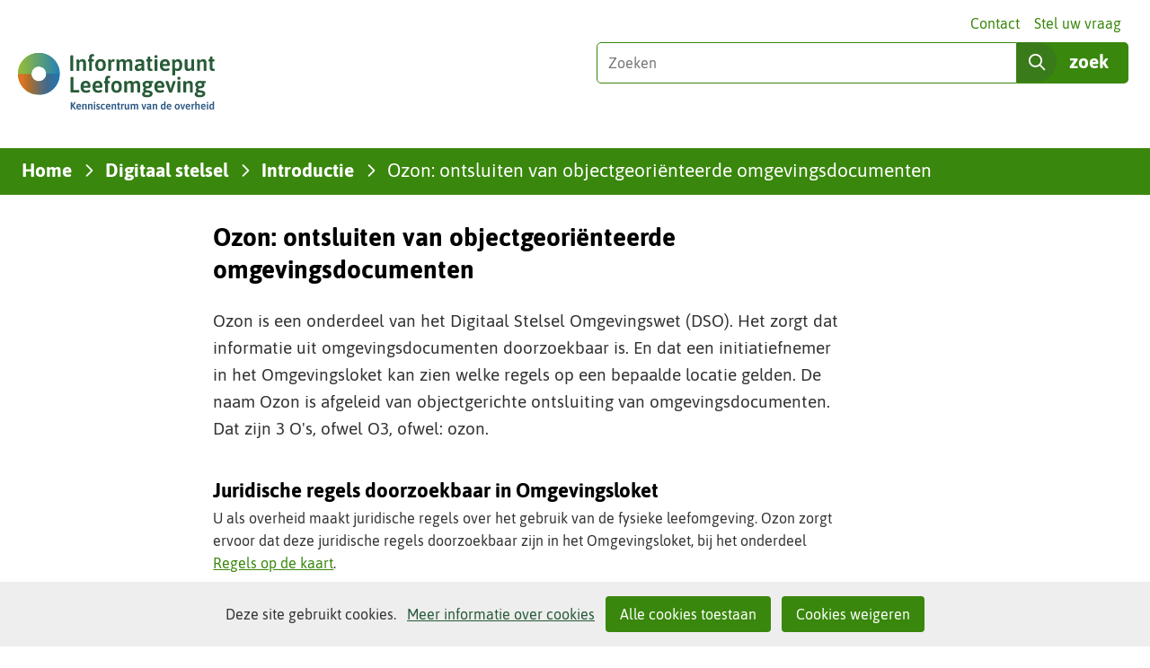

--- FILE ---
content_type: text/html; charset=utf-8
request_url: https://iplo.nl/digitaal-stelsel/introductie/landelijke-voorziening/ozon/
body_size: 10125
content:
<!DOCTYPE html>
<html lang="nl">
  <head prefix="og: http://ogp.me/ns# dcterms: http://purl.org/dc/terms/ overheid: http://standaarden.overheid.nl/owms/">
    <meta charset="utf-8">
    <meta name="viewport" content="initial-scale=1">
    <title>Ozon: ontsluiten van objectgeoriënteerde omgevingsdocumenten | Informatiepunt Leefomgeving</title>
    <link rel="apple-touch-icon" href="https://iplo.nl/apple-touch-icon.png">
    <link rel="icon" href="https://iplo.nl/favicon.png"><!--[if IE]>
          <link rel="shortcut icon" href="https://iplo.nl/favicon.ico" />
          <![endif]-->
    <meta name="msapplication-TileColor" content="#ffffff">
    <meta name="msapplication-TileImage" content="/publish/varianten/139/favicons/256x256_shortcut-icon-transp_1.png">
    <link rel="canonical" href="https://iplo.nl/digitaal-stelsel/introductie/landelijke-voorziening/ozon/">
    <meta name="generator" content="iprox.">
    <link rel="author" href="mailto:teamwebsite@rws.nl">
    <meta name="description" content="Ozon is een onderdeel van het Digitaal Stelsel Omgevingswet (DSO). Het zorgt dat informatie uit omgevingsdocumenten doorzoekbaar is."><!--OWMS-Kern-->
    <meta property="dcterms:identifier" content="https://iplo.nl/digitaal-stelsel/introductie/landelijke-voorziening/ozon/" datatype="dcterms:URI">
    <meta property="dcterms:title" content="Ozon: ontsluiten van objectgeoriënteerde omgevingsdocumenten">
    <meta property="dcterms:language" content="nl" datatype="dcterms:RFC4646">
    <meta property="overheid:authority" content="Rijkswaterstaat">
    <meta property="dcterms:creator" content="Rijkswaterstaat">
    <meta property="dcterms:modified" content="2021-04-22" datatype="dcterms:W3CDTF">
    <meta property="dcterms:available" content="start=2020-09-07;" datatype="dcterms:Period"><!--OWMS-Mantel-->
    <meta property="dcterms:description" content="Ozon is een onderdeel van het Digitaal Stelsel Omgevingswet (DSO). Het zorgt dat informatie uit omgevingsdocumenten doorzoekbaar is.">
    <meta property="dcterms:publisher" content="Rijkswaterstaat">
    <meta property="og:locale" content="nl_NL">
    <meta property="og:title" content="Ozon: ontsluiten van objectgeoriënteerde omgevingsdocumenten">
    <meta property="og:type" content="article">
    <meta property="og:site_name" content="Informatiepunt Leefomgeving">
    <meta property="og:url" content="https://iplo.nl/digitaal-stelsel/introductie/landelijke-voorziening/ozon/">
    <meta property="og:description" content="Ozon is een onderdeel van het Digitaal Stelsel Omgevingswet (DSO). Het zorgt dat informatie uit omgevingsdocumenten doorzoekbaar is.">
    <link media="all" rel="stylesheet" href="/views/css/0fbef3c592d9838329cbca71c078fe04.css">
    <link media="all" rel="stylesheet" href="/views/css/b38587021e9383e9b0c91be41fdb81f4.css" class="id normalize">
    <link media="all" rel="stylesheet" href="/views/css/043182eb161746a4c83e0f8b748e3097.css" class="id informatiepunt-leefomgeving-139dot31040">
    <link media="screen" rel="stylesheet" href="/views/css/477f45c02cd1cda051cfdf8cecdaae65.css" class="id informatiepunt-leefomgeving-139dot31040">
    <link media="screen" rel="stylesheet" href="/views/css/ccb1e8d7fe552620d8e95a69abdc462c.css">
    <link media="print" rel="stylesheet" href="/views/css/d96d7154ffa665c9a813a60bebd3475b.css">
    <link rel="stylesheet" href="/aspx/read.aspx?AppIdt=globalcss&amp;ItmIdts=0,238734,245352,245351,245353,245353,245359&amp;VldIdts=0,245342,166409&amp;VarIdt=139">
    <script src="/views/js/a68d0b2d8f92052c361882933dea89b5.js"></script>
    <script><!--
window.piwikProTagmanagerId="e12f181f-2c7e-4196-a257-715583535526";window.piwikProTagmanagerAddress="https://statistiek.rijksoverheid.nl/containers/";
//--></script>
    <script src="/views/js/cf1af0c2a4769187d1e923df69f7fa41.js"></script>
    <script><!--
var requiredFields=requiredFields||[],requiredLabels=requiredLabels||[];
//--></script><!--Google Tag Manager-->
    <script><!--
function gtag(){dataLayer.push(arguments)}const googletagmanagerIgnoreDisallowedcookies=!0,googletagmanagerUseAllowCookies=!0;window.gtmId="GTM-M2HRZJG";window.dataLayer=window.dataLayer||[];gtag("consent","default",{ad_storage:"denied",ad_user_data:"denied",ad_personalization:"denied",analytics_storage:"denied"}),function(w,d,s,l,i){w[l].push({"gtm.start":(new Date).getTime(),event:"gtm.js"});var f=d.getElementsByTagName(s)[0],j=d.createElement(s),dl=l!="dataLayer"?"&l="+l:"";j.async=!0;j.src="https://www.googletagmanager.com/gtm.js?id="+i+dl;f.parentNode.insertBefore(j,f)}(window,document,"script","dataLayer",gtmId);
//--></script>
    <script src="/views/js/9ddb526fe378cc391948d6d6f8701389.js"></script><!--End Google Tag Manager-->
  <body class="vew-omgevingswet var-iplo ipx-baseline rol-body main-has-layout-regular header-has-layout-adsmo-header footer-has-layout-adsmo-footer left-aligned-list-images adsmo hascanvasimg has-full-breadcrumb-path userfeedback-popup-only has-border has-bright-border" data-breakpoints="[{&quot;className&quot;:&quot;large&quot;,&quot;minSize&quot;:1023,&quot;maxSize&quot;:99999},{&quot;className&quot;:&quot;medium&quot;,&quot;minSize&quot;:719,&quot;maxSize&quot;:1023},{&quot;className&quot;:&quot;small&quot;,&quot;minSize&quot;:0,&quot;maxSize&quot;:719}]" data-elt-breakpoints="[{ &quot;sizes&quot;:[444, 888], &quot;classNames&quot;:[&quot;elt-small&quot;, &quot;elt-medium&quot;, &quot;elt-large&quot;], &quot;selector&quot;: &quot;.grid-blok&quot; }]"><!--Google Tag Manager (noscript)-->
    <noscript><iframe src="//www.googletagmanager.com/ns.html?id=GTM-M2HRZJG" height="0" width="0" style="display:none;visibility:hidden" aria-hidden="true"></iframe></noscript><!--End Google Tag Manager (noscript)--><!--Start Piwik pro tag manager-->
    <script src="/views/js/a55facba6744e910aec9c28f2fae9de4.js"></script><!--End Piwik pro tag manager--><!--Google analytics 4 disabled: no id defined-->
    <div id="canvas" class="canvas artikel" data-ipx-pagetype="{&quot;alias&quot;:&quot;artikel&quot;}">
      <header data-ipx-pagetype="{&quot;alias&quot;:&quot;header&quot;}"><!--googleoff: all-->
        <div class="skiplink-wrapper skiplink-forward"><a class="skiplink visuallyhidden focusable" id="content-start_back" href="#content-start">Ga naar de inhoud</a></div>
        <div class="header rol-sectie-header grid-wrapper wrapper_12">
          <div class="grid-container container_12 grid-adsmo-header" data-layout="{&quot;columns&quot;:12,&quot;block-columns&quot;:1,&quot;gutter&quot;:0,&quot;padding&quot;:10,&quot;grid-column-width&quot;:100,&quot;DimSiz&quot;:1200,&quot;MinSiz&quot;:100,&quot;MaxSiz&quot;:1500}">
            <div id="zone_245351_header" class="grid-zone grid_12 z-header z-rol-header is-fullwidth-zone" data-layout="{&quot;columns&quot;:12,&quot;DimSiz&quot;:1200}">
              <div class="grid-row single-elt-row has-fullwidth-elt is-fullwidth-row rol-rij-secundaire-navigatie rol-rij-blok">
                <div class="grid-blok grid_12 rol-secundaire-navigatie type-secundaire-navigatie" id="Block_2576168" data-layout="{&quot;id&quot;:2576168,&quot;columns&quot;:12,&quot;DimSiz&quot;:1200,&quot;padding&quot;:10}">
                  <div class="grid-element">
                    <div class="grid-edge" data-id="PagCls_2576168">
                      <nav id="secnav-2576168" aria-labelledby="nav-title-2576168" class="horizontaal-rechts sec-nav-mobile-insert-in-primnav">
                        <div class="grid-title elt-hidden-small elt-hidden-medium elt-hidden-large">
                          <div class="heading-elt heading-elt-nav"><a id="nav-title-2576168" class="secundaire-navigatie" href="#opensecnav" data-nosmoothanchor="true">Direct naar</a></div>
                        </div>
                        <div class="grid-inside menu-container">
                          <ul id="opensecnav">
                            <li><span class="menu-text"><a class="contact" href="https://iplo.nl/contactinformatie/">Contact</a></span>
                            <li><span class="menu-text"><a href="https://iplo.nl/stel-vraag/">Stel uw vraag</a></span>
                          </ul>
                        </div>
                      </nav>
                    </div>
                  </div>
                </div>
              </div>
              <div class="grid-blok grid_6 rol-logo type-logo full-width" id="Block_2576154" data-layout="{&quot;id&quot;:2576154,&quot;columns&quot;:6,&quot;DimSiz&quot;:600,&quot;padding&quot;:10}">
                <div class="grid-element">
                  <div class="grid-edge" data-id="PagCls_2576154">
                    <div class="iprox-content no-icons image"><a href="https://iplo.nl/"><img src="/publish/pages/218338/iplo-kenniscentrum-van-de-overheid.svg" width="235" height="79" alt="Informatiepunt Leefomgeving" data-id="218338" id="img_pagvld_2273263_0" class="img-vector img_pagvld_2273263_0"></a><span class="visuallyhidden logo-home-link-text"> (naar homepage)</span></div>
                  </div>
                </div>
              </div>
              <div class="grid-blok grid_6 rol-zoeken type-zoeken has-button-icons" id="Block_2576157" data-layout="{&quot;id&quot;:2576157,&quot;columns&quot;:6,&quot;DimSiz&quot;:600,&quot;padding&quot;:10}">
                <div class="grid-element">
                  <div class="grid-edge" data-id="PagCls_2576157">
                    <div class="grid-title visuallyhidden">
                      <div class="heading-elt heading-elt-zoeken">Zoeken in deze site</div>
                    </div>
                    <div class="grid-inside">
                      <div class="zoekveld">
                        <form name="zoeken-form-2576157" id="zoeken-form-2576157" class="inline-form" action="https://iplo.nl/zoeken/" method="get" novalidate><label for="zoeken-2576157" class="visuallyhidden">Zoeken</label><input type="text" name="zoeken_term" id="zoeken-2576157" placeholder="Zoeken"><button type="submit" class="zoek ipx-btn ipx-btn-neutral"><span class="visuallyhidden">zoek</span></button></form>
                      </div>
                    </div>
                  </div>
                </div>
              </div>
            </div>
            <div class="zone-clear-header"></div>
            <div id="zone_245351_header-nav" class="grid-zone grid_12 z-header-nav z-rol-header-nav is-fullwidth-zone has-bgcolor has-bright-bgcolor expand-to-page" data-layout="{&quot;columns&quot;:12,&quot;DimSiz&quot;:1200}">
              <div class="grid-row single-elt-row has-fullwidth-elt is-fullwidth-row rol-rij-sitepad rol-rij-blok">
                <div class="grid-blok grid_12 rol-sitepad type-sitepad" id="Block_2576159" data-layout="{&quot;id&quot;:2576159,&quot;columns&quot;:12,&quot;DimSiz&quot;:1200,&quot;padding&quot;:10}">
                  <div class="grid-element">
                    <div class="grid-edge" data-id="PagCls_2576159">
                      <div class="grid-inside">
                        <nav class="bread-crumb elt-hidden-never" aria-label="Kruimelpad">
                          <div class="bread-crumb-wrapper">
                            <ol itemscope itemtype="http://schema.org/BreadcrumbList" class="kruimelpad">
                              <li itemprop="itemListElement" itemscope itemtype="http://schema.org/ListItem" class="item"><a itemprop="item" href="https://iplo.nl/"><span itemprop="name">Home</span></a>
                                <meta itemprop="position" content="1"><span class="bread-crumb-separator" aria-hidden="true"> ›</span>
                              <li itemprop="itemListElement" itemscope itemtype="http://schema.org/ListItem" class="item"><a itemprop="item" href="https://iplo.nl/digitaal-stelsel/"><span itemprop="name">Digitaal stelsel</span></a>
                                <meta itemprop="position" content="2"><span class="bread-crumb-separator" aria-hidden="true"> ›</span>
                              <li itemprop="itemListElement" itemscope itemtype="http://schema.org/ListItem" class="item"><a itemprop="item" href="https://iplo.nl/digitaal-stelsel/introductie/"><span itemprop="name">Introductie</span></a>
                                <meta itemprop="position" content="3"><span class="bread-crumb-separator" aria-hidden="true"> ›</span>
                              <li itemprop="itemListElement" itemscope itemtype="http://schema.org/ListItem" class="item laatste nolink" aria-current="page"><span itemprop="name">Ozon: ontsluiten van objectgeoriënteerde omgevingsdocumenten</span>
                                <meta itemprop="position" content="4">
                            </ol>
                          </div>
                        </nav>
                      </div>
                    </div>
                  </div>
                </div>
              </div>
              <div class="grid-row single-elt-row has-fullwidth-elt is-fullwidth-row rol-rij-primaire-navigatie rol-rij-blok">
                <div class="grid-blok grid_12 rol-primaire-navigatie type-primaire-navigatie" id="Block_2576161" data-layout="{&quot;id&quot;:2576161,&quot;columns&quot;:12,&quot;DimSiz&quot;:1200,&quot;padding&quot;:10}">
                  <div class="grid-element">
                    <div class="grid-edge" data-id="PagCls_2576161">
                      <nav id="nav-2576161" class="bl-navbar bl-navbar-static navexpand-small navexpand-medium" data-nav-expanding="small medium">
                        <div class="grid-title elt-visible-small elt-visible-medium elt-hidden-large">
                          <div class="heading-elt heading-elt-nav"><button type="button" class="ipx-btn-link primaire-navigatie" aria-controls="openprimnav"><span id="nav-title-2576161">Menu</span></button></div>
                        </div>
                        <div class="grid-inside menu-container">
                          <ul id="openprimnav" aria-labelledby="nav-title-2576161" class="nav-eenvoudig">
                            <li class="bl-navitem"><span class="menu-text"><a id="navitem-6525733" class="primaire-navigatie-item" href="https://iplo.nl/">Home</a></span>
                            <li class="bl-navitem"><span class="menu-text"><a id="navitem-6525743" class="primaire-navigatie-item" href="https://iplo.nl/actueel/">Actueel</a></span>
                            <li class="bl-navitem"><span class="menu-text"><a id="navitem-6525737" class="primaire-navigatie-item" href="https://iplo.nl/regelgeving/">Regelgeving</a></span>
                            <li class="bl-navitem"><span class="menu-text"><a id="navitem-6525736" class="primaire-navigatie-item" href="https://iplo.nl/thema/">Thema's</a></span>
                            <li class="bl-navitem active"><span class="menu-text"><a id="navitem-6525734" class="primaire-navigatie-item" aria-current="true" href="https://iplo.nl/digitaal-stelsel/">Digitaal stelsel</a></span>
                            <li class="bl-navitem"><span class="menu-text"><a id="navitem-6525742" class="primaire-navigatie-item" href="https://iplo.nl/contact/">Contact</a></span>
                            <li class="bl-navitem sec-nav-item"><span class="menu-text"><a id="navitem-6526200" class="primaire-navigatie-item contact" href="https://iplo.nl/contactinformatie/">Contact</a></span>
                            <li class="bl-navitem sec-nav-item"><span class="menu-text"><a id="navitem-6526173" class="primaire-navigatie-item" href="https://iplo.nl/stel-vraag/">Stel uw vraag</a></span>
                          </ul>
                        </div>
                      </nav>
                    </div>
                  </div>
                </div>
              </div>
            </div>
            <div class="zone-clear-header-nav"></div>
          </div>
          <div class="layout-clear clear"></div>
        </div><!--googleon: all-->
      </header>
      <main data-pagetitle="Ozon: ontsluiten van objectgeoriënteerde omgevingsdocumenten" data-ipx-pagetype="{&quot;alias&quot;:&quot;artikel&quot;}">
        <div id="content-start" tabindex="-1"></div>
        <div id="content" class="main rol-sectie-main grid-wrapper wrapper_12">
          <div class="grid-container container_12 grid-regular has-link-icons has-list-icons" data-layout="{&quot;columns&quot;:12,&quot;block-columns&quot;:1,&quot;gutter&quot;:0,&quot;padding&quot;:10,&quot;grid-column-width&quot;:100,&quot;DimSiz&quot;:1200,&quot;MinSiz&quot;:100,&quot;MaxSiz&quot;:1500}">
            <div id="zone_238734_dummy" class="grid-zone grid_2 z-dummy z-rol-dummy" data-layout="{&quot;columns&quot;:2,&quot;DimSiz&quot;:200}"><br class="end-of-zone"></div>
            <div class="zone-clear-dummy"></div>
            <div id="zone_238734_content" class="grid-zone grid_7 z-content z-rol-content" data-layout="{&quot;columns&quot;:7,&quot;DimSiz&quot;:700}">
              <div class="grid-blok grid_7 rol-paginatitel type-titel" data-layout="{&quot;columns&quot;:7,&quot;DimSiz&quot;:700}">
                <div class="grid-element">
                  <div class="grid-edge">
                    <h1 class="grid-title">Ozon: ontsluiten van objectgeoriënteerde omgevingsdocumenten<span class="submode"></span></h1>
                  </div>
                </div>
              </div>
              <div class="grid-blok grid_7 rol-inleiding type-inhoud" data-layout="{&quot;columns&quot;:7,&quot;DimSiz&quot;:700}">
                <div class="grid-element">
                  <div class="grid-edge" data-id="PagVld_1741881">
                    <div class="grid-inside">
                      <div class="iprox-rich-content iprox-content">
                        <p>Ozon is een onderdeel van het Digitaal Stelsel Omgevingswet (DSO). Het zorgt dat informatie uit omgevingsdocumenten doorzoekbaar is. En dat een initiatiefnemer in het Omgevingsloket kan zien welke regels op een bepaalde locatie gelden. De naam Ozon is afgeleid van objectgerichte ontsluiting van omgevingsdocumenten. Dat zijn 3 O's, ofwel O3, ofwel: ozon.</p>
                      </div>
                    </div>
                  </div>
                </div>
              </div>
              <div class="grid-blok grid_7 rol-inhoud type-inhoud has-button-icons" data-layout="{&quot;columns&quot;:7,&quot;DimSiz&quot;:700}">
                <div class="grid-element">
                  <div class="grid-edge" data-id="PagVld_1741882">
                    <div class="grid-inside">
                      <div class="iprox-rich-content iprox-content">
                        <h2 id="h60019c26-2ce2-4c60-abe7-48f21f089765">Juridische regels doorzoekbaar in Omgevingsloket</h2>
                        <p>U als overheid maakt juridische regels over het gebruik van de fysieke leefomgeving. Ozon zorgt ervoor dat deze juridische regels doorzoekbaar zijn in het Omgevingsloket, bij het onderdeel <a class="siteLink ptartikel" href="https://iplo.nl/digitaal-stelsel/omgevingsloket/regels-kaart/">Regels op de kaart</a>.</p>
                        <p>U legt uw juridische regels vast in omgevingsdocumenten. Gemeenten doen dit bijvoorbeeld in het omgevingsplan, waterschappen in de waterschapsverordening. Hoe u dit kunt doen, staat op de pagina over <a class="siteLink ptlandingspagina" href="https://iplo.nl/regelgeving/instrumenten/">instrumenten van de Omgevingswet</a>.</p>
                        <p>De juridische regels gaan over activiteiten in de leefomgeving. Bijvoorbeeld over omgevingsnormen zoals maximale bouwhoogte. Of ze wijzen gebieden aan ter bescherming van cultureel erfgoed. U legt in omgevingsdocumenten niet alleen uit wat de juridische regel is, maar ook waar deze regel geldt. Want sommige regels gelden wel voor de ene achtertuin in de ene wijk, maar niet voor een achtertuin in een andere wijk van een gemeente. Dit ziet u ook bij Regels op de kaart.</p>
                        <h3 id="h4aec3407-309f-4e88-986d-706876af2dd4">Annoteren</h3>
                        <p>Om ervoor te zorgen dat uw omgevingsdocumenten doorzoekbaar zijn in het Omgevingsloket, moet u ze annoteren. Door ze te annoteren is een omgevingsplan, waterschapsverordening, omgevingsverordening of AMvB leesbaar voor een computersysteem.</p>
                        <p>Met annoteren geeft u bijvoorbeeld aan of het gaat om een juridische activiteit of over een norm die gesteld wordt. Ook legt u met annoteren vast wat het werkingsgebied van een juridische regel is. U gebruikt plansoftware om te annoteren. De <a class="siteLink ptartikel" href="https://iplo.nl/digitaal-stelsel/aansluiten/standaarden/stop-tpod-imop/">Standaard officiële publicaties en de Toepassingsprofielen omgevingsdocumenten</a> (STOP/TPOD) bepalen hoe dat annoteren in zijn werk gaat.</p>
                        <h3 id="h212d9d4b-3fc2-4a5b-91f3-b3f748a62984">Informatieobjecten aanleveren via de LVBB</h3>
                        <p>Door te annoteren ontstaan er informatieobjecten door omgevingsdocumenten. Informatieobjecten zijn stukjes informatie op basis van juridische regels. Bijvoorbeeld: ‘een initiatiefnemer mag een boom in die wijk kappen, mits de boom een doorsnede heeft die kleiner is dan 30 cm.’</p>
                        <p>U als bevoegd gezag levert de informatieobjecten aan bij de <a class="siteLink ptartikel" href="https://iplo.nl/digitaal-stelsel/introductie/landelijke-voorziening/lvbb/">Landelijke voorziening bekendmaken en beschikbaar stellen</a> (LVBB). De LVBB geeft ze vervolgens door aan de Ozon-database. Vanuit de Ozon-database kan het DSO deze informatieobjecten weer gebruiken.</p>
                        <h2 id="h0130228a-2145-478a-bc5e-b5a4efc22aab">Activiteiten en locaties beschikbaar voor toepasbare regels</h2>
                        <p>Ozon levert de informatieobjecten die u heeft gemaakt ook af aan de <a class="siteLink ptartikel" href="https://iplo.nl/digitaal-stelsel/introductie/landelijke-voorziening/registratie-toepasbare-regels/">Registratie toepasbare regels</a> (RTR). Zo zijn de activiteiten en locaties (werkingsgebieden) uit uw juridische regels daar beschikbaar. Deze moeten in de RTR staan voor u toepasbare regels kunt aanleveren voor uw activiteiten. Annoteren is dus ook belangrijk als u toepasbare regels aanlevert.</p>
                        <h2 id="h2c9f2f07-715e-4d80-964d-e5a1291213c5">Meer informatie</h2>
                        <p>Meer informatie over hoe u de standaard STOP/TPOD gebruikt leest u in de <a href="https://www.wegwijzertpod.nl/" class="externLink">Wegwijzer TPOD: hulpmiddel bij het toepassen van de standaarden voor de Omgevingswet</a>. Dit is een praktisch hulpmiddel voor overheden bij het toepassen van de STOP en de TPOD.</p>
                      </div>
                    </div>
                  </div>
                </div>
              </div><br class="end-of-zone">
            </div>
            <div class="zone-clear-content"></div>
            <div id="zone_238734_aside" class="grid-zone grid_3 z-aside z-rol-aside" data-layout="{&quot;columns&quot;:3,&quot;DimSiz&quot;:300}"><br class="end-of-zone"></div>
            <div class="zone-clear-aside"></div>
          </div>
          <div class="layout-clear clear"></div>
        </div>
      </main>
      <footer data-ipx-pagetype="{&quot;alias&quot;:&quot;footer&quot;}"><!--googleoff: all-->
        <div class="footer rol-sectie-footer grid-wrapper wrapper_12">
          <div class="grid-container container_12 grid-adsmo-footer" data-layout="{&quot;columns&quot;:12,&quot;block-columns&quot;:1,&quot;gutter&quot;:0,&quot;padding&quot;:10,&quot;grid-column-width&quot;:100,&quot;DimSiz&quot;:1200,&quot;MinSiz&quot;:100,&quot;MaxSiz&quot;:1500}">
            <div id="zone_245352_share" class="grid-zone grid_12 z-share z-rol-share is-fullwidth-zone" data-layout="{&quot;columns&quot;:12,&quot;DimSiz&quot;:1200}">
              <div data-layout="{&quot;columns&quot;:12,&quot;DimSiz&quot;:1200}" class="grid-blok grid_4 prefix_2 knoppen-specials-share rol-knoppen-specials type-linkslist has-list-icons">
                <div class="grid-element">
                  <div class="grid-edge">
                    <div class="grid-title">
                      <h2>delen</h2>
                    </div>
                    <div class="grid-inside">
                      <ul class="iprox-content button-specials horizontal">
                        <li><span class="li-content"><a class="externLink linkedin focusable" href="https://www.linkedin.com/shareArticle?mini=true&amp;url=https%3a%2f%2fiplo.nl%2fdigitaal-stelsel%2fintroductie%2flandelijke-voorziening%2fozon%2f&amp;title=Ozon&amp;ro=false&amp;summary=Ozon%20is%20een%20onderdeel%20van%20het%20Digitaal%20Stelsel%20Omgevingswet%20(DSO).%20Het%20zorgt%20dat%20informatie%20uit%20omgevingsdocumenten%20doorzoekbaar%20is."><span class="special-btn-text share-text">Delen op LinkedIn</span></a></span>
                      </ul>
                    </div>
                  </div>
                </div>
              </div>
              <div data-layout="{&quot;columns&quot;:12,&quot;DimSiz&quot;:1200}" class="grid-blok grid_3 suffix_3 knoppen-specials-pdf rol-knoppen-specials type-linkslist has-list-icons">
                <div class="grid-element">
                  <div class="grid-edge">
                    <div class="grid-title">
                      <h2>pdf maken</h2>
                    </div>
                    <div class="grid-inside">
                      <ul class="iprox-content button-specials horizontal">
                        <li><span class="li-content"><a href="#" class="importLink pdf focusable pdfcreate" rel="nofollow"><span class="special-btn-text share-text"><abbr title="Portable Document Format">pdf</abbr> maken</span></a></span>
                      </ul>
                    </div>
                  </div>
                </div>
              </div><br class="end-of-zone">
            </div>
            <div class="zone-clear-share"></div>
            <div id="zone_245352_paginawaardering" class="grid-zone grid_12 z-paginawaardering z-rol-paginawaardering is-fullwidth-zone has-bgcolor has-bright-bgcolor expand-to-page" data-layout="{&quot;columns&quot;:12,&quot;DimSiz&quot;:1200}">
              <div class="grid-row single-elt-row rol-rij-paginawaardering rol-rij-blok">
                <div class="grid-blok grid_9 prefix_2 suffix_1 rol-paginawaardering type-paginawaardering" id="Block_2872069" data-layout="{&quot;id&quot;:2872069,&quot;columns&quot;:9,&quot;DimSiz&quot;:900,&quot;prefix&quot;:2,&quot;suffix&quot;:1,&quot;padding&quot;:10}">
                  <div class="grid-element">
                    <div class="grid-edge" data-id="PagCls_2872069">
                      <div class="grid-inside">
                        <div class="paginawaarderinglink" data-href="https://iplo.nl/paginawaardering/?pwUrl=https%3a%2f%2fiplo.nl%2fdigitaal-stelsel%2fintroductie%2flandelijke-voorziening%2fozon%2f&amp;pwId=238734&amp;ajax=true"></div>
                      </div>
                    </div>
                  </div>
                </div>
              </div>
            </div>
            <div class="zone-clear-paginawaardering"></div>
            <div id="zone_245352_footer-contact" class="grid-zone grid_12 z-footer-contact z-rol-footer-contact is-fullwidth-zone has-bgcolor has-bright-bgcolor expand-to-page" data-layout="{&quot;columns&quot;:12,&quot;DimSiz&quot;:1200}">
              <div class="grid-row single-elt-row rol-rij-footer-inhoud">
                <div class="grid-blok grid_6 prefix_3 suffix_3 rol-footer-inhoud type-uitgelicht has-list-icons" id="Block_2872071" data-layout="{&quot;id&quot;:2872071,&quot;columns&quot;:6,&quot;DimSiz&quot;:600,&quot;prefix&quot;:3,&quot;suffix&quot;:3,&quot;padding&quot;:10}">
                  <div class="grid-element">
                    <div class="grid-edge" data-id="PagCls_2872071">
                      <div class="grid-title">
                        <h2>Vraag het onze experts!</h2>
                      </div>
                      <div class="grid-inside">
                        <div class="iprox-content iprox-rich-content description">
                          <p>Heeft u beroepsmatig te maken met regelgeving over de leefomgeving, de Omgevingswet of het Digitaal Stelsel Omgevingswet (DSO)? Hierover kunt u vragen stellen aan onze helpdesk. Wilt u als inwoner meer weten over deze onderwerpen? Neem dan contact op met uw gemeente.</p>
                        </div>
                        <div data-ipx-id="245359" class="entry ipx-pt-enquete">
                          <div class="title"><a class="siteLink" href="https://iplo.nl/contact/vragenformulier/">Stel uw vraag</a></div>
                        </div>
                      </div>
                    </div>
                  </div>
                </div>
              </div>
            </div>
            <div class="zone-clear-footer-contact"></div>
            <div id="zone_245352_footer-links" class="grid-zone grid_12 z-footer-links z-rol-footer-links is-fullwidth-zone has-bgcolor has-dark-bgcolor expand-to-page" data-layout="{&quot;columns&quot;:12,&quot;DimSiz&quot;:1200}">
              <div class="grid-blok grid_6 rol-footer-inhoud type-tekst has-list-icons" id="Block_2872082" data-layout="{&quot;id&quot;:2872082,&quot;columns&quot;:6,&quot;DimSiz&quot;:600,&quot;padding&quot;:10}">
                <div class="grid-element">
                  <div class="grid-edge" data-id="PagCls_2872082">
                    <div class="grid-title">
                      <h2>IPLO geeft uitleg, deelt kennis en ondersteunt ministeries</h2>
                    </div>
                    <div class="grid-inside description-inside">
                      <div class="iprox-content iprox-rich-content description">
                        <p>Het <a class="siteLink ptlandingspagina" href="https://iplo.nl/">Informatiepunt Leefomgeving</a> (IPLO) is het kenniscentrum van de overheid voor de fysieke leefomgeving. Wij ondersteunen professionals van overheden, omgevingsdiensten en brancheorganisaties met betrouwbare informatie over de wetten en regels van de leefomgeving, het Digitaal Stelsel Omgevingswet (DSO) en het Omgevingsloket. Meer informatie vindt u op onze pagina <a class="siteLink ptartikel" href="https://iplo.nl/over-ons/informatiepunt-leefomgeving/">Over IPLO</a>.</p>
                      </div>
                    </div>
                  </div>
                </div>
              </div>
              <div class="grid-blok grid_3 rol-footer-inhoud type-tekst has-list-icons" id="Block_2872087" data-layout="{&quot;id&quot;:2872087,&quot;columns&quot;:3,&quot;DimSiz&quot;:300,&quot;padding&quot;:10}">
                <div class="grid-element">
                  <div class="grid-edge" data-id="PagCls_2872087">
                    <div class="grid-inside description-inside">
                      <div class="iprox-content iprox-rich-content description">
                        <h2 id="h89d75316-8595-4f54-801b-758b8c33a7a6">Service</h2>
                        <ul>
                          <li><span class="li-content"><a class="siteLink ptartikel" href="https://iplo.nl/over-ons/informatiepunt-leefomgeving/">Over IPLO</a></span>
                          <li><span class="li-content"><a class="siteLink ptartikel" href="https://iplo.nl/actueel/abonneren/">Abonneren</a></span>
                          <li><span class="li-content"><a class="siteLink ptlandingspagina" href="https://iplo.nl/contact/">Contact</a></span>
                          <li><span class="li-content"><a class="siteLink ptartikel" href="https://iplo.nl/webarchief/">Archief</a></span>
                          <li><span class="li-content"><a href="https://nl.linkedin.com/company/informatiepunt-leefomgeving-iplo/" class="externLink">IPLO op LinkedIn</a></span>
                        </ul>
                      </div>
                    </div>
                  </div>
                </div>
              </div>
              <div class="grid-blok grid_3 rol-footer-inhoud type-tekst has-list-icons" id="Block_2899921" data-layout="{&quot;id&quot;:2899921,&quot;columns&quot;:3,&quot;DimSiz&quot;:300,&quot;padding&quot;:10}">
                <div class="grid-element">
                  <div class="grid-edge" data-id="PagCls_2899921">
                    <div class="grid-inside description-inside">
                      <div class="iprox-content iprox-rich-content description">
                        <h2 id="h89d75316-8595-4f54-801b-758b8c33a7a6_1" data-id="h89d75316-8595-4f54-801b-758b8c33a7a6">Over deze site</h2>
                        <ul>
                          <li><span class="li-content"><a class="siteLink ptartikel" href="https://iplo.nl/verantwoording/">Verantwoording</a></span>
                          <li><span class="li-content"><a class="siteLink ptartikel" href="https://iplo.nl/toegankelijkheid/">Toegankelijkheid</a></span>
                          <li><span class="li-content"><a class="siteLink ptartikel" href="https://iplo.nl/privacyverklaring/">Privacyverklaring</a></span>
                          <li><span class="li-content"><a class="siteLink ptartikel" href="https://iplo.nl/informatie-cookies/">Cookies</a></span>
                          <li><span class="li-content"><a class="siteLink ptartikel" href="https://iplo.nl/kwetsbaarheid-melden/">Kwetsbaarheid melden</a></span>
                        </ul>
                      </div>
                    </div>
                  </div>
                </div>
              </div>
            </div>
            <div class="zone-clear-footer-links"></div>
            <div id="zone_245352_footer-partners" class="grid-zone grid_12 z-footer-partners z-rol-footer-partners is-fullwidth-zone" data-layout="{&quot;columns&quot;:12,&quot;DimSiz&quot;:1200}">
              <div class="grid-blok grid_3 rol-banner type-banner full-width" id="Block_2872099" data-layout="{&quot;id&quot;:2872099,&quot;columns&quot;:3,&quot;DimSiz&quot;:300,&quot;padding&quot;:10}">
                <div class="grid-element">
                  <div class="grid-edge" data-id="PagCls_2872099">
                    <div class="iprox-content image stretch"><a class="externLink" href="https://www.rijksoverheid.nl" title="Rijksoverheid"><img class="banner-svg" src="/publish/pages/235974/rijksoverheid.svg" alt="Rijksoverheid"></a></div>
                  </div>
                </div>
              </div>
              <div class="grid-blok grid_3 rol-banner type-banner full-width" id="Block_2872111" data-layout="{&quot;id&quot;:2872111,&quot;columns&quot;:3,&quot;DimSiz&quot;:300,&quot;padding&quot;:10}">
                <div class="grid-element">
                  <div class="grid-edge" data-id="PagCls_2872111">
                    <div class="iprox-content image stretch"><a class="externLink" href="https://unievanwaterschappen.nl" title="Unie van Waterschappen"><img class="banner-svg" src="/publish/pages/235974/uni_van_waterschappen_1.svg" alt="UvW - Unie van Waterschappen"></a></div>
                  </div>
                </div>
              </div>
              <div class="grid-blok grid_3 rol-banner type-banner full-width" id="Block_2872117" data-layout="{&quot;id&quot;:2872117,&quot;columns&quot;:3,&quot;DimSiz&quot;:300,&quot;padding&quot;:10}">
                <div class="grid-element">
                  <div class="grid-edge" data-id="PagCls_2872117">
                    <div class="iprox-content image stretch"><a class="externLink" href="https://vng.nl/" title="VNG - Vereniging van Nederlandse Gemeenten"><img class="banner-svg" src="/publish/pages/235974/vng-logo_1.svg" alt="VNG - Vereniging van Nederlandse Gemeenten"></a></div>
                  </div>
                </div>
              </div>
              <div class="grid-blok grid_3 rol-banner type-banner full-width" id="Block_2872105" data-layout="{&quot;id&quot;:2872105,&quot;columns&quot;:3,&quot;DimSiz&quot;:300,&quot;padding&quot;:10}">
                <div class="grid-element">
                  <div class="grid-edge" data-id="PagCls_2872105">
                    <div class="iprox-content image stretch"><a class="externLink" href="https://www.ipo.nl/" title="IPO - Interprovinciaal Overleg"><img class="banner-svg" src="/publish/pages/235974/interprovinciaal_overleg.svg" alt="Interprovinciaal overleg - IPO"></a></div>
                  </div>
                </div>
              </div>
            </div>
            <div class="zone-clear-footer-partners"></div>
          </div>
          <div class="layout-clear clear"></div>
        </div><!--googleon: all-->
      </footer>
    </div>
    <script src="/views/js/b22dd560bb0a631b00eb613370d279ff.js"></script>
    <script><!--
window.lodash=_.noConflict();
//--></script>
    <script><!--
var itmIdt="238734",envIdt="2",varIdt="139";
//--></script>
    <script src="/views/js/b11754f1d329785b462be1d10f80365e.js"></script>
    <script src="/aspx/read.aspx?AppIdt=reference-lists&amp;SitIdt=285"></script>
    <script src="/views/js/5f651cc1f91f8f20a09aeca06c61d1b1.js"></script>
    <script src="/views/js/e55f27153b119ba740fe1a45c6c1fea6.js" class="id informatiepunt-leefomgeving"></script>
    <script src="/views/js/e84ebc26f6f7f602e4d395978e07bfb5.js"></script>

--- FILE ---
content_type: text/html; charset=utf-8
request_url: https://iplo.nl/paginawaardering/?pwUrl=https%3a%2f%2fiplo.nl%2fdigitaal-stelsel%2fintroductie%2flandelijke-voorziening%2fozon%2f&pwId=238734&ajax=true
body_size: 2169
content:
<!DOCTYPE html>
<html lang="nl">
  <body>
    <div class="grid-container container_12 grid-regular has-link-icons has-list-icons" data-layout="{&quot;columns&quot;:12,&quot;block-columns&quot;:1,&quot;gutter&quot;:0,&quot;padding&quot;:10,&quot;inner-padding&quot;:10,&quot;DimSiz&quot;:1200,&quot;MinSiz&quot;:100,&quot;MaxSiz&quot;:1500}">
      <div id="zone_245353_dummy" class="grid-zone grid_2 z-dummy z-rol-dummy" data-layout="{&quot;columns&quot;:2,&quot;DimSiz&quot;:200}"><br class="end-of-zone"></div>
      <div class="zone-clear-dummy"></div>
      <div id="zone_245353_content" class="grid-zone grid_7 z-content z-rol-content" data-layout="{&quot;columns&quot;:7,&quot;DimSiz&quot;:700}">
        <div class="grid-blok grid_7 rol-paginatitel type-titel" data-layout="{&quot;columns&quot;:7,&quot;DimSiz&quot;:700}">
          <div class="grid-element">
            <div class="grid-edge">
              <h2 class="visuallyhidden">Paginawaardering</h2>
            </div>
          </div>
        </div>
        <form id="Formulier_2091409_245353" enctype="multipart/form-data" data-maxupload="7000000" class="formulier" data-invalidmessage="Niet alle velden zijn correct ingevuld." data-hinttext="Invoervoorbeeld" action="https://iplo.nl/aspx/post.aspx?csrf_id=17d41ee31c9d4bd08fdcde88696539d2" method="post" novalidate>
          <div class="verborgen"><input type="hidden" name="postback" value="https://iplo.nl/paginawaardering/"></div>
          <div class="verborgen"><input name="formhandler" type="hidden" value="Paginawaardering"><input type="hidden" name="Paginawaardering.$props" value="WwxR3BP3AREz2JDKQ/3Ex9FKlnC8djiCm1ca0oC5QqSQZI20EHh+nnyYoLLGutoRB/e2m2heeaL7vg/[base64]/s3UveQuCwHXXGQsNY3uIkDMEQic6OcZkvKQzIMbSrt62yfxschRRo/SBFHFnIEqDyo68ZI3Fmxjvp5XhPETvJyzWh528yPp28W2znmO1wTk52uOAyXhfU+0cLLZKkxktnvqXErHfEr5xOqyAKKfkUbF4wjmiW55xLqmzpLMnlYh/ZwPCIYFSYY/+DGvnOnJ9vUTIEBdTGiDsKngS/3pw0Vjp1MTC7nxNqeeV15jk75C3C1dZgtKHo+QM="><input name="FrmPagClsIdt" type="hidden" value="2091409"><input type="hidden" name="Formulier_mode" value="bevestiging_2091409_245353"><input type="hidden" name="Paginawaardering.check" value="unchecked"></div>
          <fieldset class="standaardvelden elementen">
            <legend>Uw gegevens</legend>
            <fieldset class="rij mode_input selectie selectie_type_radio">
              <legend class="label"><span class="setlabel">Heeft deze informatie u geholpen?</span></legend>
              <div class="invoer">
                <div class="antwoorden">
                  <div class="antwoord"><input type="radio" name="Paginawaardering.PagClsIdt_2091412" id="Paginawaardering_PagClsIdt_2091412_1" value="1817588" data-answer-id="2091414"><label for="Paginawaardering_PagClsIdt_2091412_1">Ja</label></div>
                  <div class="antwoord"><input type="radio" name="Paginawaardering.PagClsIdt_2091412" id="Paginawaardering_PagClsIdt_2091412_2" value="1817589" data-answer-id="2091415"><label for="Paginawaardering_PagClsIdt_2091412_2">Nee</label></div>
                </div>
              </div>
            </fieldset>
            <div class="rij mode_input textarea">
              <div class="label"><label for="Paginawaardering_PagClsIdt_2091416">Dat is fijn om te horen. Heeft u nog verbetersuggesties?</label></div>
              <div class="invoer"><textarea name="Paginawaardering.PagClsIdt_2091416" id="Paginawaardering_PagClsIdt_2091416" class="input nocols" cols="10" rows="5"></textarea></div>
            </div>
            <fieldset class="rij mode_input selectie selectie_type_radio">
              <legend class="label"><span class="setlabel">Dat is jammer. We horen graag wat het probleem is en wat we aan de pagina kunnen verbeteren.</span></legend>
              <div class="invoer">
                <div class="antwoorden">
                  <div class="antwoord"><input type="radio" name="Paginawaardering.PagClsIdt_2091417" id="Paginawaardering_PagClsIdt_2091417_1" value="1817595" data-answer-id="2091419"><label for="Paginawaardering_PagClsIdt_2091417_1">Ik begrijp niet wat er staat</label></div>
                  <div class="antwoord"><input type="radio" name="Paginawaardering.PagClsIdt_2091417" id="Paginawaardering_PagClsIdt_2091417_2" value="1817596" data-answer-id="2091420"><label for="Paginawaardering_PagClsIdt_2091417_2">De informatie is onjuist</label></div>
                  <div class="antwoord"><input type="radio" name="Paginawaardering.PagClsIdt_2091417" id="Paginawaardering_PagClsIdt_2091417_3" value="1817597" data-answer-id="2091421"><label for="Paginawaardering_PagClsIdt_2091417_3">De informatie is niet volledig</label></div>
                  <div class="antwoord"><input type="radio" name="Paginawaardering.PagClsIdt_2091417" id="Paginawaardering_PagClsIdt_2091417_4" value="1817598" data-answer-id="2091422"><label for="Paginawaardering_PagClsIdt_2091417_4">Andere reden</label></div>
                </div>
              </div>
            </fieldset>
            <div class="rij mode_input textarea">
              <div class="label"><label for="Paginawaardering_PagClsIdt_2091423">Kunt u dit toelichten? Uw feedback is anoniem. Wilt u een antwoord, stel dan uw vraag onderaan de pagina.</label></div>
              <div class="invoer"><textarea name="Paginawaardering.PagClsIdt_2091423" id="Paginawaardering_PagClsIdt_2091423" class="input nocols" cols="10" rows="5"></textarea></div>
            </div>
          </fieldset>
          <fieldset class="rij mode_input captcha rij_verplicht">
            <legend class="label"><span class="setlabel">Vink onderstaande captcha aan zodat we kunnen controleren dat u geen robot bent.<span class="required-indicator"> (verplicht)</span></span></legend>
            <div class="invoer" data-emptymessage="Vink onderstaande captcha aan zodat we kunnen controleren dat u geen robot bent. is niet ingevuld.">
              <div data-start="none" class="captcha friendlycaptcha frc-captcha" id="Paginawaardering_Captcha" data-sitekey="FCMN1MEDOBJ1OM01" data-form-field-name="Paginawaardering.Captcha" aria-live="polite"></div>
            </div>
          </fieldset>
          <div class="knoppen knoppen-verzenden"><button type="submit" class="ipx-btn ipx-btn-primary"><span>Verzenden</span></button></div>
        </form><br class="end-of-zone">
      </div>
      <div class="zone-clear-content"></div>
      <div id="zone_245353_aside" class="grid-zone grid_3 z-aside z-rol-aside" data-layout="{&quot;columns&quot;:3,&quot;DimSiz&quot;:300}"><br class="end-of-zone"></div>
      <div class="zone-clear-aside"></div>
    </div>
    <div class="layout-clear clear"></div>

--- FILE ---
content_type: text/css
request_url: https://iplo.nl/aspx/read.aspx?AppIdt=globalcss&ItmIdts=0,238734,245352,245351,245353,245353,245359&VldIdts=0,245342,166409&VarIdt=139
body_size: 496
content:
#img_varvld_3673_0,.img_varvld_3673_0{width:256px;max-width:256px;height:256px;max-height:256px}.achtergrond_img_varvld_3673_0{background-image:url(/publish/varianten/139/shortcut-icon-transp_1.png)}#img_varvld_3673_0.size_152px,.img_varvld_3673_0.size_152px{width:152px;max-width:152px;height:152px;max-height:152px}.achtergrond_img_varvld_3673_0.size_152px{background-image:url(/publish/varianten/139/152px/shortcut-icon-transp_1.jpg)}#img_varvld_3674_0,.img_varvld_3674_0{width:400px;max-width:400px;height:100px;max-height:100px}.achtergrond_img_varvld_3674_0{background-image:url(/publish/varianten/139/informatiepunt-leefomgeving-pdf.jpg)}#img_varvld_3674_0.size_220px,.img_varvld_3674_0.size_220px{width:220px;max-width:220px;height:55px;max-height:55px}.achtergrond_img_varvld_3674_0.size_220px{background-image:url(/publish/varianten/139/220px/informatiepunt-leefomgeving-pdf.jpg)}#img_varvld_3675_0,.img_varvld_3675_0{width:44px;max-width:44px;height:25px;max-height:25px}.achtergrond_img_varvld_3675_0{background-image:url(/publish/varianten/139/bottomomgevingswet.png)}#img_varvld_4191_0,.img_varvld_4191_0{width:300px;max-width:300px;height:128px;max-height:128px}.achtergrond_img_varvld_4191_0{background-image:url(/publish/varianten/139/iplo-logo-formulier_1.png)}#img_varvld_4191_0.size_172px,.img_varvld_4191_0.size_172px{width:172px;max-width:172px;height:73px;max-height:73px}.achtergrond_img_varvld_4191_0.size_172px{background-image:url(/publish/varianten/139/172px/iplo-logo-formulier_1.jpg)}#img_itmvld_8882_0,.img_itmvld_8882_0{width:2560px;max-width:2560px;height:549px;max-height:549px}.achtergrond_img_itmvld_8882_0{background-image:url(/publish/items/166409/digitaal-stelsel-omgevingswet.jpg)}#img_itmvld_8882_0.size_1200px,.img_itmvld_8882_0.size_1200px{width:1200px;max-width:1200px;height:257px;max-height:257px}.achtergrond_img_itmvld_8882_0.size_1200px{background-image:url(/publish/items/166409/1200px/digitaal-stelsel-omgevingswet.jpg)}#img_itmvld_8882_0.size_220px,.img_itmvld_8882_0.size_220px{width:220px;max-width:220px;height:47px;max-height:47px}.achtergrond_img_itmvld_8882_0.size_220px{background-image:url(/publish/items/166409/220px/digitaal-stelsel-omgevingswet.jpg)}#img_itmvld_8882_0.size_460px,.img_itmvld_8882_0.size_460px{width:460px;max-width:460px;height:98px;max-height:98px}.achtergrond_img_itmvld_8882_0.size_460px{background-image:url(/publish/items/166409/460px/digitaal-stelsel-omgevingswet.jpg)}#img_itmvld_8882_0.size_720px,.img_itmvld_8882_0.size_720px{width:720px;max-width:720px;height:154px;max-height:154px}.achtergrond_img_itmvld_8882_0.size_720px{background-image:url(/publish/items/166409/720px/digitaal-stelsel-omgevingswet.jpg)}#img_itmvld_8882_0.size_940px,.img_itmvld_8882_0.size_940px{width:940px;max-width:940px;height:201px;max-height:201px}.achtergrond_img_itmvld_8882_0.size_940px{background-image:url(/publish/items/166409/940px/digitaal-stelsel-omgevingswet.jpg)}#img_itmvld_10457_0,.img_itmvld_10457_0{width:2560px;max-width:2560px;height:549px;max-height:549px}.achtergrond_img_itmvld_10457_0{background-image:url(/publish/items/245342/canvas-home_iplo-min.png)}#img_itmvld_10457_0.size_1200px,.img_itmvld_10457_0.size_1200px{width:1200px;max-width:1200px;height:257px;max-height:257px}.achtergrond_img_itmvld_10457_0.size_1200px{background-image:url(/publish/items/245342/1200px/canvas-home_iplo-min.jpg)}#img_itmvld_10457_0.size_220px,.img_itmvld_10457_0.size_220px{width:220px;max-width:220px;height:47px;max-height:47px}.achtergrond_img_itmvld_10457_0.size_220px{background-image:url(/publish/items/245342/220px/canvas-home_iplo-min.jpg)}#img_itmvld_10457_0.size_460px,.img_itmvld_10457_0.size_460px{width:460px;max-width:460px;height:98px;max-height:98px}.achtergrond_img_itmvld_10457_0.size_460px{background-image:url(/publish/items/245342/460px/canvas-home_iplo-min.jpg)}#img_itmvld_10457_0.size_720px,.img_itmvld_10457_0.size_720px{width:720px;max-width:720px;height:154px;max-height:154px}.achtergrond_img_itmvld_10457_0.size_720px{background-image:url(/publish/items/245342/720px/canvas-home_iplo-min.jpg)}#img_itmvld_10457_0.size_940px,.img_itmvld_10457_0.size_940px{width:940px;max-width:940px;height:201px;max-height:201px}.achtergrond_img_itmvld_10457_0.size_940px{background-image:url(/publish/items/245342/940px/canvas-home_iplo-min.jpg)}#img_pagvld_2273263_0,.img_pagvld_2273263_0{width:235px;max-width:235px;height:79px;max-height:79px}.achtergrond_img_pagvld_2273263_0{background-image:url(/publish/pages/218338/iplo-kenniscentrum-van-de-overheid.svg)}

--- FILE ---
content_type: application/javascript
request_url: https://iplo.nl/views/js/e84ebc26f6f7f602e4d395978e07bfb5.js
body_size: 5286
content:
/* start of /views/omgevingswet/js/cookies.js (as is) */
(function(){"use strict";var o;o=jQuery,"undefined"!=typeof cookiesAllowedConfig&&o.extend(cookiesAllowedConfig,{changeAction:function(e,n){o("body").hasClass("ipx-cookies")&&(o(".z-content .type-inhoud").last().append(e),o("#Cookies_status a").remove())}})}).call(this);
/* end of /views/omgevingswet/js/cookies.js */
/* start of /views/omgevingswet/js/icons.js (as is) */
(function(){"use strict";var i,t,n;jQuery,i=IconManager,t=IconManager.config,n=t.prependListIcons.include.split(","),(n=lodash.without(n,"ul > li:has(a)")).push("ul.iprox-content > li:has(a), .iprox-www a, .navigatie-blok ul.iprox-content li:has(a), .type-sitemap ul li:has(a)"),t.prependListIcons.include=n.join(","),t.prependListIcons.exclude=".z-canvas ul.iprox-content > li:has(a), .formulier ul.iprox-content.downloadlist > li:has(a), .type-lijst ul.iprox-content > li, .type-uitgelicht .entry a",t.appendListIcons={activator:".has-list-icons",deactivator:".has-no-list-icons",include:".iprox-rich-content ul > li a, .iprox-rich-content ol > li a, .type-lijst ul.iprox-content > li a",exclude:".siteLink, .internLink",classes:[i.inheritClass,i.schemeClass]}}).call(this);
/* end of /views/omgevingswet/js/icons.js */
/* start of /views/baseline/js/fixedheights.js (as is) */
(function(){var e;e=jQuery,window.responsiveBehaviours=window.responsiveBehaviours||[],e.fn.resetFixedHeights=function(){return e(this).find(".resized").each((function(){return e(this).removeClass("resized").height("auto")}))},e.fn.fixHeights=function(i,s,r,t){return null==s&&(s=".has-border, .has-bgcolor"),null==r&&(r=""),e(this).each((function(){var d,h,g;d=e(this),h=0,"grid-row"===i?(t&&e(t.selector,d).find(".grid-nesting").fixHeights(t.scopeClass,t.include,t.exclude),g=d.hasClass("grid-zone")||d.hasClass("grid-nesting")?"> .row-clear, > .grid-row, > .grid-blok":".grid-zone > .row-clear, .grid-zone > .grid-row, .grid-zone > .grid-blok",e(g,d).each((function(){e(this).hasClass("grid-blok")?""!==s&&!e(this).is(s)||""!==r&&e(this).is(r)||(e("> .grid-element > .grid-edge",e(this)).css({height:"auto"}).removeClass("resized"),e("> .grid-element > .grid-edge",e(this)).height()>h&&(h=e("> .grid-element > .grid-edge",e(this)).height())):(e(this).data("rowmax",h),h=0)})),e(g,d).reverse().each((function(){e(this).hasClass("grid-blok")?!(h>0)||""!==s&&!e(this).is(s)||""!==r&&e(this).is(r)||e("> .grid-element > .grid-edge",e(this)).height(h).addClass("resized"):h=e(this).data("rowmax")}))):(d.hasClass(i)||(d=d.parents("."+i).first()),t&&e(t.selector,d).find(".grid-nesting").fixHeights(t.scopeClass,t.include,t.exclude),e(".grid-blok",d).each((function(){""!==s&&!e(this).is(s)||""!==r&&e(this).is(r)||(e("> .grid-element > .grid-edge",e(this)).css({height:"auto"}).removeClass("resized"),e("> .grid-element > .grid-edge",e(this)).height()>h&&(h=e("> .grid-element > .grid-edge",e(this)).height()))})),h>0&&e(".grid-blok",d).each((function(){""!==s&&!e(this).is(s)||""!==r&&e(this).is(r)||e("> .grid-element > .grid-edge",e(this)).height(h).addClass("resized")})))})),e(this)}}).call(this);
/* end of /views/baseline/js/fixedheights.js */
/* start of /views/omgevingswet/js/blocks.js (as is) */
(function(){"use strict";var e,t,i,n;e=jQuery,window.smoothAnchorExcludes.push("a.ptbegrip"),window.linkblockSelector=window.linkblockSelector.filter((function(e){return".grid-blok.type-entry"!==e})),window.linkblockSelector.push(".grid-blok.type-entry:not(.ipx-pt-begrip):not(.tijdlijn-item)"),t=function(t){var i,n,r;return 0,0,i=0,r=e(".grid-zone.z-content:has(.has-border)"),e(n=".has-border, .row-clear",r).each((function(){var t,n,r;return t=e(this),(n=e("> .grid-element > .grid-edge",t)).css({height:"auto","padding-bottom":"1rem"}).removeClass("resized"),r=(e(".entry .title",t).length?e(".entry .title",t).height():0)+n.height(),t.hasClass("grid-blok")?r>i?i=r:void 0:(t.data({totalmax:i}),i=0)})),e(n,r).reverse().each((function(){var t,n,r,s;return t=e(this),r=e("> .grid-element > .grid-edge",t),n=e(".entry .title",t).height(),t.hasClass("grid-blok")?i>0?t.hasClass("type-uitgelicht")?r.css({height:i-n+"px","padding-bottom":"calc(1rem + "+n+"px)"}).addClass("resized"):t.hasClass("type-lijst")&&e(".list-block-has-one-link",t).length?(s=e(".list-block-has-one-link",t).height(),r.css({height:i-s+"px","padding-bottom":"calc(1rem + "+s+"px)"}).addClass("resized")):r.css({height:i}).addClass("resized"):void 0:i=t.data("totalmax")}))},e(".iprox-content a.ptbegrip.siteLink").click((function(t){var i,n,r,s,o,a,l;return t.preventDefault(),e(".begrip-copy").remove(),e(".begrip-inhoud, .begrip-holder").addClass("begrip-hidden"),e(".begrip-sluiten").off("click"),(l=e(this)).hasClass("begrip-open")?l.attr("aria-expanded","false"):(e("a.ptbegrip").removeClass("begrip-open").attr("aria-expanded","false"),l.attr("aria-expanded","true"),o=(n=l.next()).data("begrip-id"),"h2, h3, h4, h5, p, ul, ol, table",s=n.closest("h2, h3, h4, h5, p, ul, ol, table").outerWidth(),r=n.parents("ul, ol").length>0?94:64,(a=e("#begrip-inhoud-"+o)).not(":has('.begrip-sluiten')").append("<button class='begrip-sluiten'><span>"+window.iprox.referenceLists.getText("Sluiten")+"</span></button>"),a.width(s-r),i=a.outerHeight(),n.removeClass("begrip-hidden"),n.offset(),n.height(i+64),a.clone().addClass("begrip-copy").removeClass("begrip-hidden").attr("aria-live","polite").insertBefore(n),e(".begrip-sluiten").click((function(e){return l.focus().click()}))),l.toggleClass("begrip-open")})),n=function(){return e(".twitter-timeline").contents().find("head").append("<link rel='stylesheet' href='/views/omgevingswet/css/twittertimeline.css' type='text/css' />")},mediaWidgetPromise.done(n),i=function(){return e(".type-lijst ul.list li.entry:has(.li-content .date)").addClass("linking").click((function(){return window.location=e(this).find(".li-content a").attr("href"),!1}))},this.pageLoadFunctions.push(i),this.responsiveBehaviours.push(t),mediaWidgetPromise.done(t),e(window).on("load",(function(){t(document)})),e(window).smartresize((function(){t(document)})),e(window).on("scroll",(function(){e(document).scrollTop()?e(".top-button").fadeIn(500):e(".top-button").fadeOut(500)}))}).call(this);
/* end of /views/omgevingswet/js/blocks.js */
/* start of /views/omgevingswet/js/pdfsettings.js (as is) */
(function(){window.pdfConfig={pdfLinkSelector:"a.pdfcreate",pdfProgressContainer:".knoppen-specials-pdf .grid-inside"}}).call(this);
/* end of /views/omgevingswet/js/pdfsettings.js */
/* start of /views/omgevingswet/js/zoekformulieren.js (as is) */
!function(e){"use strict";e("header .type-zoeken form").on("submit",(function(){var n=e(this).find('input[name = "zoeken_term"]');n.val(n.val().toLowerCase())}))}(jQuery);
/* end of /views/omgevingswet/js/zoekformulieren.js */
/* start of /views/pdf/js/pdf.js (as is) */
(function(){"use strict";var e,r,d,t;e=this.jQuery,window.pdfConfig=window.pdfConfig||{pdfLinkSelector:"a.pdfcreate",pdfProgressContainer:".rol-knoppen-specials .grid-inside"},t=function(t){var i;return t.preventDefault(),(i=e(this)).data("originalHref",i.attr("href")),0===e(window.pdfConfig.pdfProgressContainer).find(".pdfprogress").length&&(r(),d(i.attr("href"))),!1},r=function(){var r;if(0===(r=e(window.pdfConfig.pdfProgressContainer)).find(".pdfprogress").length)return r.append('<div class="pdfprogressbar" role="status">\n  <div class="pdfprogresslabel pdfprogresslabel-behind"></div>\n  <div class="pdfprogress">\n    <div class="pdfprogresslabel pdfprogresslabel-above"></div>\n  </div>\n</div>')},d=function(r){var t,i;t=e(window.pdfConfig.pdfLinkSelector),i=e(window.pdfConfig.pdfProgressContainer),e.ajax({url:r,success:function(r){var n,o,s,f,a,p,l,g;return g=(n=e(r).filter("a")).data("target")||"0",l=n.data("progress")||"0",p=n.data("percentage")||"0",(a=n.data("pdfid"))&&((f=new Date).setTime(f.getTime()+36e5),setCookie("downloading_pdf_id_client",a,f,"/")),o=window.iprox.referenceLists.getText(n.text()),t.attr("href",n.attr("href")),t.closest("li").addClass("downloadingpdf"),i.find(".pdfprogresslabel").text(o),i.find(".pdfprogress").css("width",parseInt(p,10)+"%"),t.closest("li").find("i.pdf").attr("title",o),l&&"0"!==l&&g===l?(s=t.attr("href"),t.attr("href",t.data("originalHref")),t.closest("li").removeClass("downloadingpdf"),i.find(".pdfprogresslabel").text(""),i.find(".pdfprogress").css("width","100%"),setTimeout((function(){return i.find(".pdfprogressbar").remove()}),1500),delCookie("downloading_pdf_id_client","/"),window.location.href=s):-1===g?delCookie("downloading_pdf_id_client","/"):setTimeout((function(){return d(t.attr("href"))}),3e3)}})},window.initPdfButton=function(i){return e(window.pdfConfig.pdfLinkSelector,i).unlessProcessed("pdfdownload").each((function(){var i,n;(i=e(this)).closest("li").addClass("pdfdownload"),"#"===i.attr("href")&&i.attr("href","?export=pdf"),(n=getCookie("downloading_pdf_id_client"))&&(i.data("originalHref",i.attr("href")),i.attr("href","?AppIdt=progress-pdf-job&pdf_id="+n),r(),d(i.attr("href"))),i.click(t)}))},window.pageLoadFunctions.push(window.initPdfButton)}).call(this);
/* end of /views/pdf/js/pdf.js */
/* start of /views/shared/js/table-lightbox.js (as is) */
(function(){"use strict";var s=function(s,o){return function(){return s.apply(o,arguments)}};this.TableLightbox=function(){var o={classPrefix:"basic-lightbox",modal:!0,required:!1,callBack:function(s,o){},beforeClose:function(s){},afterClose:function(s){}};function i(i,t,n){this.url=i,this.html=t,this.close=s(this.close,this),this.iframeReady=s(this.iframeReady,this),this.options=$.extend({},o,n),this.init()}return i.prototype.init=function(){this.options.modal&&(this.dimscreen=this.createDimscreen()),this.dialog=this.createDialog()},i.prototype.createDimscreen=function(){$(".".concat(this.options.classPrefix,"-dimscreen")).remove();var s=$("<div class='".concat(this.options.classPrefix,"-dimscreen'></div>")).appendTo($("body"));return this.options.required||(s.off("click"),s.on("click",this.close)),s},i.prototype.createDialog=function(){var s=this;$(".".concat(this.options.classPrefix,"-base")).remove();var o=$("\n        <dialog class='".concat(this.options.classPrefix,"-base'>\n          <div class='").concat(this.options.classPrefix,"-wrapper'>\n            <div class='").concat(this.options.classPrefix,"-container'>\n              <div class='").concat(this.options.classPrefix,"-content'>\n                <div class='").concat(this.options.classPrefix,"-header'>\n                  <div class='").concat(this.options.classPrefix,"-header-inner'>\n                    <div class='").concat(this.options.classPrefix,"-header-text'>\n                    </div>\n                    <button type='button' autofocus='true' class='").concat(this.options.classPrefix,"-close'>\n                      <span class='visuallyhidden'>").concat(window.iprox.referenceLists.getText("Dialoog sluiten"),"</span>\n                    </button>\n                  </div>\n                </div>\n                <div class='").concat(this.options.classPrefix,"-main'>\n                  <iframe frameborder='0'></iframe>\n                </div>\n              </div>\n              <div class='").concat(this.options.classPrefix,"-slideout-under'>\n              </div>\n            </div>\n          </div>\n        </dialog>"));return o.appendTo($("body")),this.options.required?$(".".concat(this.options.classPrefix,"-close"),o).remove():$(".".concat(this.options.classPrefix,"-close"),o).on("click",(function(){o[0].close()})),this.html?($(".".concat(this.options.classPrefix,"-main")).html(this.html),this.open(o)):this.url&&$(".".concat(this.options.classPrefix,"-main iframe")).attr("src",this.url),$(".".concat(this.options.classPrefix,"-main iframe")).on("load",(function(i){s.iframeReady(o,s),s.open(o)})),o},i.prototype.iframeReady=function(s,o){"function"===this.options.callBack&&this.options.callBack(s,o)},i.prototype.open=function(s){$("body").css("overflow","hidden"),s[0].addEventListener("close",(function(){$("body").removeClass("has-open-dialog").css("overflow","auto"),this.close()})),$("body").addClass("has-open-dialog"),s[0].showModal()},i.prototype.close=function(s){$("body").removeClass("has-open-dialog"),"function"==typeof this.options.beforeClose&&this.options.beforeClose(s),$(".".concat(this.options.classPrefix,"-dimscreen")).remove(),$("body").css("overflow","auto"),"function"==typeof this.options.afterClose&&this.options.afterClose(s)},i}()}).call(this);
/* end of /views/shared/js/table-lightbox.js */
/* start of /views/shared/js/large-tables.js (as is) */
!function(e){"use strict";pageLoadFunctions.push((function(){var t=e(window).height(),n="<div class='tabel-vergroten-container'>\n        <button type='button' class='tabel-vergroten' title=\"".concat(window.iprox.referenceLists.getText("Tabel vergroten"),"\">\n          <span class='tabel-vergroten-tekst'>").concat(window.iprox.referenceLists.getText("Tabel vergroten"),"</span>\n        </button>\n      </div>");e(".iprox-rich-content .tableholder").unlessProcessed("table-enhancements").each((function(){var o=e(this);t-o.height()<15&&o.next().length>0&&o.before("<p class='warning-long-table'>".concat(window.iprox.referenceLists.getText("Tekst loopt door onder de tabel"),"</p>")),o.hasClass("outofbounds")&&!e("body").hasClass("small")&&(o.prepend(n),o.find(".tabel-vergroten").unlessProcessed("expandTablebutton").click((function(){var e=o.find("table").clone();new TableLightbox(null,e,{classPrefix:"table-lightbox"})})))}))}))}(jQuery);
/* end of /views/shared/js/large-tables.js */
/* start of /views/shared/js/libs/jquery.highlight.js (as is) */
!function(e){"function"==typeof define&&define.amd?define(["jquery"],e):"object"==typeof exports?e(require("jquery")):e(jQuery)}((function(e){e.extend({highlight:function(r,i,t,a,n,c){if(3===r.nodeType){var u=(c?e.removeDiacritcs(r.data):r.data).match(i);if(u){var l=document.createElement(t||"span");l.className=a||"highlight";var s=r.data.indexOf(u[1],u.index),d=r.splitText(s);d.splitText(u[1].length);var o=d.cloneNode(!0);return l.appendChild(o),d.parentNode.replaceChild(l,d),"function"==typeof n&&n(l),1}}else if(1===r.nodeType&&r.childNodes&&!/(script|style)/i.test(r.tagName)&&(r.tagName!==t.toUpperCase()||r.className!==a))for(var g=0;g<r.childNodes.length;g++)g+=e.highlight(r.childNodes[g],i,t,a,n,c);return 0},removeDiacritcs:function(e){return e.replace(/[\u00c0-\u00c6]/g,"A").replace(/[\u00e0-\u00e6]/g,"a").replace(/[\u00c7]/g,"C").replace(/[\u00e7]/g,"c").replace(/[\u00c8-\u00cb]/g,"E").replace(/[\u00e8-\u00eb]/g,"e").replace(/[\u00cc-\u00cf]/g,"I").replace(/[\u00ec-\u00ef]/g,"i").replace(/[\u00d1|\u0147]/g,"N").replace(/[\u00f1|\u0148]/g,"n").replace(/[\u00d2-\u00d8|\u0150]/g,"O").replace(/[\u00f2-\u00f8|\u0151]/g,"o").replace(/[\u0160]/g,"S").replace(/[\u0161]/g,"s").replace(/[\u00d9-\u00dc]/g,"U").replace(/[\u00f9-\u00fc]/g,"u").replace(/[\u00dd]/g,"Y").replace(/[\u00fd]/g,"y")}}),e.fn.unhighlight=function(r){var i={className:"highlight",element:"span"};return e.extend(i,r),this.find(i.element+"."+i.className).each((function(){var e=this.parentNode;e.replaceChild(this.firstChild,this),e.normalize()})).end()},e.fn.highlight=function(r,i,t){var a={className:"highlight",element:"span",caseSensitive:!1,wordsOnly:!1,wordsBoundary:"\\b",ignoreDiacritics:!1};if(e.extend(a,i),"string"==typeof r&&(r=[r]),r=e.grep(r,(function(e){return""!=e})),0===(r=e.map(r,(function(r){return a.ignoreDiacritics&&(r=e.removeDiacritcs(r)),r.replace(/[-[\]{}()*+?.,\\^$|#\s]/g,"\\$&")}))).length)return this;var n=a.caseSensitive?"":"i",c="("+r.join("|")+")";a.wordsOnly&&(c=(a.wordsBoundaryStart||a.wordsBoundary)+c+(a.wordsBoundaryEnd||a.wordsBoundary));var u=new RegExp(c,n);return this.each((function(){e.highlight(this,u,a.element,a.className,t,a.ignoreDiacritics)}))}}));
/* end of /views/shared/js/libs/jquery.highlight.js */
/* start of /views/shared/js/highlight.js (as is) */
function _slicedToArray(r,t){return _arrayWithHoles(r)||_iterableToArrayLimit(r,t)||_unsupportedIterableToArray(r,t)||_nonIterableRest()}function _nonIterableRest(){throw new TypeError("Invalid attempt to destructure non-iterable instance.\nIn order to be iterable, non-array objects must have a [Symbol.iterator]() method.")}function _unsupportedIterableToArray(r,t){if(r){if("string"==typeof r)return _arrayLikeToArray(r,t);var e=Object.prototype.toString.call(r).slice(8,-1);return"Object"===e&&r.constructor&&(e=r.constructor.name),"Map"===e||"Set"===e?Array.from(r):"Arguments"===e||/^(?:Ui|I)nt(?:8|16|32)(?:Clamped)?Array$/.test(e)?_arrayLikeToArray(r,t):void 0}}function _arrayLikeToArray(r,t){(null==t||t>r.length)&&(t=r.length);for(var e=0,n=new Array(t);e<t;e++)n[e]=r[e];return n}function _iterableToArrayLimit(r,t){var e=null==r?null:"undefined"!=typeof Symbol&&r[Symbol.iterator]||r["@@iterator"];if(null!=e){var n,a,o=[],i=!0,l=!1;try{for(e=e.call(r);!(i=(n=e.next()).done)&&(o.push(n.value),!t||o.length!==t);i=!0);}catch(r){l=!0,a=r}finally{try{i||null==e.return||e.return()}finally{if(l)throw a}}return o}}function _arrayWithHoles(r){if(Array.isArray(r))return r}!function(r){"use strict";var t=window.location.hash;if(t.includes(";highlight=")){var e=_slicedToArray(t.split(";highlight="),2),n=e[0],a=e[1];n.length>1&&(window.location.hash=n),a&&r("main").highlight(decodeURIComponent(a),{element:"em",className:"highlight"})}}(jQuery);
/* end of /views/shared/js/highlight.js */
/* start of /views/baseline/js/sticky-call-to-action.js (as is) */
!function(t){"use strict";window.pageLoadFunctions.push((function(){0===t("#sticky_feedback").length&&t("<div id=sticky_feedback>").addClass("sticky_feedback").appendTo("body"),t(".call-to-action a.popup").unlessProcessed("site-floating-call-to-action").each((function(){var a,e=t(this),o=e.data("feedback-id"),p=JSON.parse(null!==(a=localStorage.getItem("feedbackItemsClosed"))&&void 0!==a?a:"[]"),i=p.some((function(t){return t===o})),c=e.attr("href"),d=e.closest(".userfeedback-container"),s=d.data("popup-automatic"),n=d.data("popup-timeout");t("#sticky_feedback").attr("data-popup-automatic",s),t("#sticky_feedback").attr("data-popup-timeout",n),t("#sticky_feedback").attr("data-popup-type",d.data("popup-type")),t("#sticky_feedback").attr("data-popup-mode",d.data("popup-mode")),t("#sticky_feedback").attr("data-popup-range",d.data("popup-range")),t("#sticky_feedback").attr("data-popup-position",d.data("popup-position")),t("#sticky_feedback").attr("data-popup-context-itmidt",d.data("popup-context-itmidt")),t("#sticky_feedback").attr("data-popup-context-sititmidt",d.data("popup-context-sititmidt")),e.appendTo("#sticky_feedback");var u=function(){new BasicLightbox(c,{afterClose:function(){p.includes(o)||p.push(o),localStorage.setItem("feedbackItemsClosed",JSON.stringify(p))}})};if(e.on("click",(function(t){t.preventDefault(),sessionStorage.setItem("formrefferer",document.location),u()})),1===s){if(i)return;var r=n?1e3*parseInt(n,10):0;setTimeout(u,r)}}))}))}(jQuery);
/* end of /views/baseline/js/sticky-call-to-action.js */


--- FILE ---
content_type: text/xml; charset=utf-8
request_url: https://iplo.nl/?xdl=/views/global/xdl/countpage&ItmIdt=238734&EnvIdt=2&referrer=
body_size: -376
content:
<?xml version="1.0" encoding="utf-8"?>
<data>
  <page count="3384" />
</data>